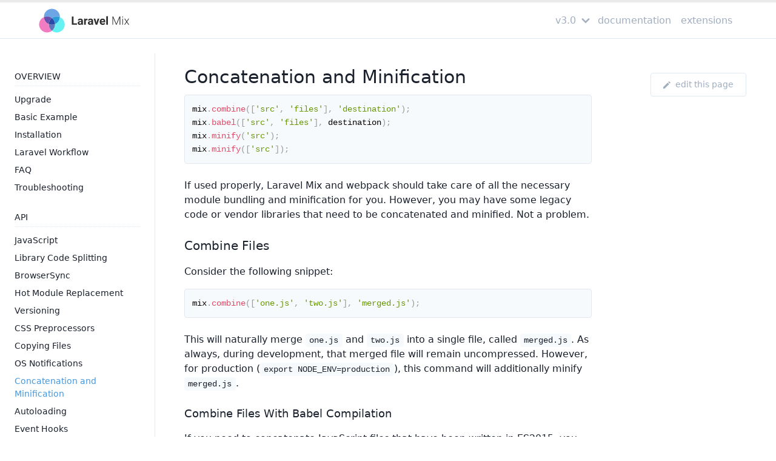

--- FILE ---
content_type: text/html; charset=UTF-8
request_url: https://laravel-mix.com/docs/3.0/concatenation-and-minification
body_size: 7791
content:
<!DOCTYPE html>
<html lang="en">
    <head>
        <meta charset="utf-8">
        <meta name="viewport" content="width=device-width, initial-scale=1, shrink-to-fit=no">
        <title>Concatenation and Minification | Laravel Mix Documentation</title>
                <link rel="canonical" href="https://laravel-mix.com/docs/6.0/concatenation-and-minification" />
                <link rel="stylesheet" href="/css/app.css?id=c102b92302928257b5b4">
        <link rel="apple-touch-icon" sizes="180x180" href="/apple-touch-icon.png">
        <link rel="icon" type="image/png" sizes="32x32" href="/favicon-32x32.png">
        <link rel="icon" type="image/png" sizes="16x16" href="/favicon-16x16.png">
        <link rel="manifest" href="/site.webmanifest">
        <link rel="mask-icon" href="/safari-pinned-tab.svg" color="#5bbad5">
        <meta name="apple-mobile-web-app-title" content="Laravel Mix">
        <meta name="application-name" content="Laravel Mix">
        <meta name="msapplication-TileColor" content="#ffffff">
        <meta name="theme-color" content="#ffffff">
        <meta name="viewport" content="width=device-width, initial-scale=1">
        <meta name="csrf-token" content="XBHD1YyjdCNupm841pHIHWTQURvFSoqnGREC3x5W">
        <meta name="description" content="Documentation for Laravel Mix.">
        <script type="application/ld+json">
{"@context":"http://schema.org/","@type":"Organization","name":"Laravel Mix","logo":"https://laravel-mix.com/images/logo.png","sameAs":["https://github.com/JeffreyWay/laravel-mix"],"url":"https://laravel-mix.com"}</script>
        <script type="application/ld+json">{"@context":"http:\/\/schema.org","@type":"BreadcrumbList","itemListElement":[{"@type":"ListItem","position":1,"item":{"@id":"https:\/\/laravel-mix.com","name":"Home","image":null}},{"@type":"ListItem","position":2,"item":{"@id":"https:\/\/laravel-mix.com\/docs","name":"Documentation","image":null}},{"@type":"ListItem","position":3,"item":{"@id":"https:\/\/laravel-mix.com\/docs\/3.0","name":"3.0","image":null}},{"@type":"ListItem","position":4,"item":{"@id":"https:\/\/laravel-mix.com\/docs\/3.0\/concatenation-and-minification","name":"ConcatenationAndMinification","image":null}}]}</script>

    </head>
    <body>
        <div id="app">
            <scroll-indicator height="4px" color="#F27CC2"></scroll-indicator>
<header class="sticky top-0 z-20 flex items-center h-16 bg-white border-t-4 border-b">
    <div class="container mx-auto">
        <div class="flex items-center justify-between px-6 lg:px-16">
            <a href="https://laravel-mix.com">
                <svg xmlns="http://www.w3.org/2000/svg" viewBox="0 0 296 76" class="h-8 xl:h-10">
    <title>Laravel Mix</title>
    <path fill="#2E2E2E" d="M108.56 46.764h11.196V51h-16.47V25.406h5.273v21.358zM133.466 51c-.235-.457-.404-1.025-.51-1.705-1.23 1.37-2.83 2.057-4.8 2.057-1.862 0-3.406-.54-4.63-1.618-1.225-1.078-1.838-2.437-1.838-4.078 0-2.015.747-3.562 2.24-4.64 1.495-1.08 3.654-1.623 6.478-1.635h2.338v-1.09c0-.878-.225-1.58-.677-2.108-.452-.528-1.164-.79-2.136-.79-.856 0-1.527.204-2.013.614-.485.41-.73.973-.73 1.687h-5.08c0-1.1.34-2.12 1.02-3.058.68-.938 1.64-1.673 2.884-2.206 1.242-.534 2.636-.8 4.183-.8 2.344 0 4.204.588 5.58 1.766 1.378 1.177 2.067 2.833 2.067 4.965v8.245c.01 1.805.263 3.17.756 4.096v.3h-5.133zm-4.2-3.533c.75 0 1.44-.167 2.073-.5.633-.335 1.1-.783 1.406-1.346v-3.268h-1.898c-2.543 0-3.897.878-4.06 2.636l-.018.3c0 .632.222 1.153.668 1.564.445.41 1.054.615 1.828.615zm23.167-10.723a13.75 13.75 0 0 0-1.83-.14c-1.92 0-3.18.65-3.778 1.95V51h-5.08V31.98h4.8l.14 2.268c1.02-1.746 2.43-2.62 4.236-2.62.562 0 1.09.077 1.582.23l-.07 4.886zM165.37 51c-.233-.457-.403-1.025-.51-1.705-1.23 1.37-2.83 2.057-4.798 2.057-1.863 0-3.407-.54-4.63-1.618-1.226-1.078-1.838-2.437-1.838-4.078 0-2.015.747-3.562 2.24-4.64 1.495-1.08 3.654-1.623 6.478-1.635h2.338v-1.09c0-.878-.225-1.58-.676-2.108-.452-.528-1.163-.79-2.136-.79-.856 0-1.526.204-2.013.614-.486.41-.73.973-.73 1.687h-5.08c0-1.1.34-2.12 1.02-3.058.68-.938 1.64-1.673 2.883-2.206 1.242-.534 2.637-.8 4.184-.8 2.343 0 4.204.588 5.58 1.766 1.378 1.177 2.066 2.833 2.066 4.965v8.245c.012 1.805.264 3.17.756 4.096v.3h-5.133zm-4.2-3.533c.75 0 1.44-.167 2.074-.5.633-.335 1.102-.783 1.406-1.346v-3.268h-1.898c-2.543 0-3.897.878-4.06 2.636l-.018.3c0 .632.222 1.153.668 1.564.445.41 1.054.615 1.828.615zm19.336-2.672l3.533-12.815h5.308L182.932 51h-4.852l-6.416-19.02h5.31l3.532 12.815zm19.6 6.557c-2.79 0-5.06-.856-6.812-2.567-1.752-1.71-2.628-3.99-2.628-6.838v-.492c0-1.91.37-3.618 1.107-5.124.74-1.505 1.785-2.665 3.138-3.48 1.355-.814 2.9-1.22 4.633-1.22 2.602 0 4.65.82 6.144 2.46 1.494 1.64 2.24 3.967 2.24 6.978v2.075h-12.11c.163 1.242.66 2.238 1.485 2.988.826.75 1.872 1.126 3.137 1.126 1.956 0 3.486-.71 4.587-2.127l2.496 2.794c-.76 1.078-1.793 1.92-3.093 2.522-1.3.604-2.742.906-4.325.906zm-.58-15.61c-1.008 0-1.826.34-2.453 1.02-.627.68-1.028 1.652-1.204 2.918h7.066v-.405c-.024-1.125-.33-1.995-.915-2.61-.584-.615-1.416-.923-2.495-.923zM216.17 51h-5.098V24h5.098v27zm17.086-25.594l9.44 22.588 9.474-22.588h2.883V51h-2.162V39.855l.175-11.425L243.54 51h-1.67l-9.49-22.482.175 11.267V51h-2.162V25.406h2.865zM263.404 51h-2.11V31.98h2.11V51zm-2.478-24.52c0-.4.13-.737.387-1.012.257-.276.61-.413 1.054-.413.446 0 .8.137 1.064.413.264.275.396.612.396 1.01 0 .4-.132.733-.395 1.002-.263.27-.617.405-1.063.405-.445 0-.797-.135-1.055-.405a1.395 1.395 0 0 1-.386-1zm14.168 13.217l5.133-7.717h2.496l-6.452 9.334L283.005 51h-2.48l-5.413-8.05-5.413 8.05h-2.478l6.714-9.686-6.452-9.334h2.48l5.132 7.717z"/>
    <path fill="#6DA5E5" d="M65.977 27.077C65.992 26.72 66 26.36 66 26 66 12.193 54.807 1 41 1S16 12.193 16 26c0 .362.008.722.023 1.08 8.385-3.663 17.93-2.364 24.98 2.916 7.05-5.278 16.59-6.578 24.974-2.92z"/>
    <path fill="#294BA5" d="M31.022 48.93A24.95 24.95 0 0 0 41 51c3.55 0 6.927-.74 9.986-2.074a24.906 24.906 0 0 0-3.33-11.422 24.977 24.977 0 0 0-6.652-7.508 24.92 24.92 0 0 0-6.65 7.508 24.892 24.892 0 0 0-3.332 11.425z"/>
    <path fill="#2B9BDA" d="M50.986 48.926c8.526-3.72 14.576-12.055 14.99-21.85-8.382-3.658-17.924-2.358-24.972 2.92a24.92 24.92 0 0 1 6.65 7.508 24.877 24.877 0 0 1 3.332 11.422z"/>
    <path fill="#6750AE" d="M31.022 48.93c-8.53-3.717-14.582-12.054-15-21.85 8.386-3.663 17.932-2.364 24.982 2.916a24.92 24.92 0 0 0-6.65 7.508 24.892 24.892 0 0 0-3.332 11.425z"/>
    <path fill="#6074B8" d="M50.986 48.926c.34 8.06-3.24 16.04-9.982 21.08-6.74-5.04-10.322-13.017-9.982-21.077A24.934 24.934 0 0 0 41 51c3.55 0 6.927-.74 9.986-2.074z"/>
    <path fill="#66F1F3" d="M41.004 70.007c.79.59 1.624 1.142 2.5 1.648 11.957 6.903 27.247 2.806 34.15-9.15 6.904-11.958 2.807-27.248-9.15-34.15a24.74 24.74 0 0 0-2.527-1.278c-.415 9.794-6.465 18.13-14.99 21.85.34 8.06-3.242 16.04-9.983 21.08z"/>
    <path fill="#F27CC2" d="M41.004 70.007c-.79.59-1.624 1.142-2.5 1.648-11.957 6.903-27.247 2.806-34.15-9.15-6.904-11.958-2.807-27.248 9.15-34.15a24.701 24.701 0 0 1 2.52-1.274c.416 9.796 6.47 18.133 14.998 21.85-.34 8.06 3.243 16.037 9.982 21.077z"/>
</svg>
            </a>
            <div class="flex">
                                <toggle-menu></toggle-menu>
                <div class="hidden lg:block">
                    <dropdown v-cloak>
                        <template v-slot:trigger>
                            <button type="button" class="flex text-gray-500 hover:text-gray-700 focus:text-gray-500 focus:outline-none">
                                v3.0
                                <svg xmlns="http://www.w3.org/2000/svg" viewBox="0 0 20 20" class="fill-current w-6 h-6 ml-1">
    <path d="M9.293 12.95l.707.707L15.657 8l-1.414-1.414L10 10.828 5.757 6.586 4.343 8z"/>
</svg>
                            </button>
                        </template>
                                                <li><a href="https://laravel-mix.com/docs/main/concatenation-and-minification" class="block px-8 leading-loose text-center hover:bg-gray-200">main</a></li>
                                                <li><a href="https://laravel-mix.com/docs/6.0/concatenation-and-minification" class="block px-8 leading-loose text-center hover:bg-gray-200">6.0</a></li>
                                                <li><a href="https://laravel-mix.com/docs/5.0/concatenation-and-minification" class="block px-8 leading-loose text-center hover:bg-gray-200">5.0</a></li>
                                                <li><a href="https://laravel-mix.com/docs/4.1/concatenation-and-minification" class="block px-8 leading-loose text-center hover:bg-gray-200">4.1</a></li>
                                                <li><a href="https://laravel-mix.com/docs/4.0/concatenation-and-minification" class="block px-8 leading-loose text-center hover:bg-gray-200">4.0</a></li>
                                                <li><a href="https://laravel-mix.com/docs/3.0/concatenation-and-minification" class="block px-8 leading-loose text-center hover:bg-gray-200">3.0</a></li>
                                                <li><a href="https://laravel-mix.com/docs/2.1/concatenation-and-minification" class="block px-8 leading-loose text-center hover:bg-gray-200">2.1</a></li>
                                                <li><a href="https://laravel-mix.com/docs/2.0/concatenation-and-minification" class="block px-8 leading-loose text-center hover:bg-gray-200">2.0</a></li>
                                                <li><a href="https://laravel-mix.com/docs/1.7/concatenation-and-minification" class="block px-8 leading-loose text-center hover:bg-gray-200">1.7</a></li>
                                            </dropdown>
                </div>
                
                <div class="hidden lg:flex">
                    <a href="https://laravel-mix.com/docs" class="mx-2 text-gray-500 hover:text-gray-700">
                        documentation
                    </a>
                    <a href="https://laravel-mix.com/extensions" class="mx-2 text-gray-500 hover:text-gray-700">
                        extensions
                    </a>
                </div>
            </div>
        </div>
    </div>
</header>

<div class="w-full max-w-screen-xl mx-auto px-6">
    <div class="lg:flex -mx-6">
        <nav id="nav" class="docs-index hidden w-full lg:block lg:w-1/4 xl:w-1/5 pt-6 px-6 lg:border-r z-10 lg:max-h-(screen-22) pin-22 lg:sticky overflow-y-auto">
            <ul>
<li>
<h2>Overview</h2>
<ul>
<li>
<a href="/docs/3.0/upgrade">Upgrade</a>
</li>
<li>
<a href="/docs/3.0/basic-example">Basic Example</a>
</li>
<li>
<a href="/docs/3.0/installation">Installation</a>
</li>
<li>
<a href="/docs/3.0/workflow">Laravel Workflow</a>
</li>
<li>
<a href="/docs/3.0/faq">FAQ</a>
</li>
<li>
<a href="/docs/3.0/troubleshooting">Troubleshooting</a>
</li>
</ul>
</li>
<li>
<h2>API</h2>
<ul>
<li>
<a href="/docs/3.0/mixjs">JavaScript</a>
</li>
<li>
<a href="/docs/3.0/extract">Library Code Splitting</a>
</li>
<li>
<a href="/docs/3.0/browsersync">BrowserSync</a>
</li>
<li>
<a href="/docs/3.0/hot-module-replacement">Hot Module Replacement</a>
</li>
<li>
<a href="/docs/3.0/versioning">Versioning</a>
</li>
<li>
<a href="/docs/3.0/css-preprocessors">CSS Preprocessors</a>
</li>
<li>
<a href="/docs/3.0/copying-files">Copying Files</a>
</li>
<li>
<a href="/docs/3.0/os-notifications">OS Notifications</a>
</li>
<li>
<a href="/docs/3.0/concatenation-and-minification">Concatenation and Minification</a>
</li>
<li>
<a href="/docs/3.0/autoloading">Autoloading</a>
</li>
<li>
<a href="/docs/3.0/event-hooks">Event Hooks</a>
</li>
<li>
<a href="/docs/3.0/quick-webpack-configuration">Quick Webpack Configuration</a>
</li>
<li>
<a href="/docs/3.0/extending-mix">Extending Mix</a>
</li>
</ul>
</li>
<li>
<h2>Custom Recipes</h2>
<ul>
<li>
<a href="/docs/3.0/livereload">LiveReload</a>
</li>
<li>
<a href="/docs/3.0/jquery-ui">jQuery UI</a>
</li>
</ul>
</li>
<li>
<h2>Advanced Configuration</h2>
<ul>
<li>
<a href="/docs/3.0/options">Laravel Mix Options</a>
</li>
</ul>
</li>
<li>
<h2>License</h2>
<ul>
<li>
<a href="/docs/3.0/license">MIT</a>
</li>
</ul>
</li>
</ul>
        </nav>
        <article id="content" class="w-full lg:w-3/4 xl:w-3/5 pt-10 px-6 lg:px-12 min-h-(screen-16) markdown-body" v-pre>
            <h1>Concatenation and Minification</h1>
<pre><code class="language-js">mix.combine(['src', 'files'], 'destination');
mix.babel(['src', 'files'], destination);
mix.minify('src');
mix.minify(['src']);
</code></pre>
<p>If used properly, Laravel Mix and webpack should take care of all the necessary module bundling and minification for you. However, you may have some legacy code or vendor libraries that need to be concatenated and minified. Not a problem.</p>
<h3>Combine Files</h3>
<p>Consider the following snippet:</p>
<pre><code class="language-js">mix.combine(['one.js', 'two.js'], 'merged.js');
</code></pre>
<p>This will naturally merge <code>one.js</code> and <code>two.js</code> into a single file, called <code>merged.js</code>. As always, during development, that merged file will remain uncompressed. However, for production (<code>export NODE_ENV=production</code>), this command will additionally minify <code>merged.js</code>.</p>
<h4>Combine Files With Babel Compilation</h4>
<p>If you need to concatenate JavaScript files that have been written in ES2015, you may update your <code>mix.combine()</code> call to <code>mix.babel()</code>. The method signature is identical. The only difference is that, after the files have been concatenated, Laravel Mix will perform Babel compilation on the result to transform the code to vanilla JavaScript that all browsers can understand.</p>
<pre><code class="language-js">mix.babel(['one.js', 'two.js'], 'merged.js');
</code></pre>
<h3>Minify Files</h3>
<p>Similarly, you may also minify one or more files with the <code>mix.minify()</code> command.</p>
<pre><code class="language-js">mix.minify('path/to/file.js');
mix.minify(['this/one.js', 'and/this/one.js']);
</code></pre>
<p>There are a few things worth noting here:</p>
<ol>
<li>This method will create a companion <code>*.min.ext</code> file. So minifying <code>app.js</code> will generate <code>app.min.js</code>.</li>
<li>Once again, the minification will only take place during a production build. (<code>export NODE_ENV=production</code>).</li>
<li>There is no need to call <code>mix.combine(['one.js', 'two.js'], 'merged.js').minify('merged.js');</code>Just stick with the single <code>mix.combine()</code> call. It'll take care of both.</li>
</ol>
<blockquote>
<p>{note} Please note that minification is only available for CSS and JavaScript files. The minifier will not understand any other provided file type.</p>
</blockquote>
        </article>
        <div class="hidden pt-4 px-6 xl:flex flex-col xl:w-1/5 text-sm items-center lg:max-h-(screen-22) pin-22 lg:sticky">
            <carbon-ads></carbon-ads>
            <a
                class="flex items-center justify-center mt-4 px-5 py-2 rounded border text-gray-500 hover:text-gray-700 hover:bg-gray-200 hover:border-gray-500"
                href="https://github.com/mvdnbrk/laravel-mix-docs/edit/3.0/concatenation-and-minification.md"
                target="_blank"
            >
                <svg xmlns="http://www.w3.org/2000/svg" viewBox="0 0 20 20" class="fill-current mr-2 w-3 h-3">
    <path d="M12.3 3.7l4 4L4 20H0v-4L12.3 3.7zm1.4-1.4L16 0l4 4-2.3 2.3-4-4z"/>
</svg>
                edit this page
            </a>
        </div>
    </div>
</div>

<footer class="flex items-center justify-center h-16 mt-16 mb-24 text-gray-500 text-xs">
    proudly hosted with
    <a href="https://m.do.co/c/7a24c68b1e6d" onclick="if (!window.__cfRLUnblockHandlers) return false; fathom.trackGoal('ENHLDUL5', 0);" rel="noopener noreferrer" target="_blank" class="text-gray-500 hover:border-digitalocean-blue" data-cf-modified-384911d42b99d30f44998b7f-="">
        <svg xmlns="http://www.w3.org/2000/svg" viewBox="0 0 172 29" class="mx-2 fill-current h-4">
    <title>Digital Ocean</title>
    <path d="M14.494 29v-5.567c5.957 0 10.563-5.848 8.29-12.06a8.374 8.374 0 0 0-5.013-4.97C11.509 4.15 5.614 8.717 5.614 14.623l-.002.002H0C0 5.212 9.169-2.117 19.114.962c4.346 1.346 7.8 4.771 9.156 9.081C31.374 19.907 23.985 29 14.494 29"/>
    <path d="M14.507 23.447H8.91v-5.55h5.597v5.55M8.91 27.712H4.61V23.447h4.3v4.264m-4.298-4.264H1.01a.004.004 0 0 1-.003-.001v-3.573s.001-.002.003-.002h3.603v3.576M43.281 9.636h1.649c1.834 0 3.345.358 4.49 1.064 1.271.76 1.916 2.207 1.916 4.3 0 2.155-.646 3.667-1.92 4.494h-.001c-1.098.72-2.599 1.084-4.462 1.084H43.28V9.636zm8.324-1.074c-1.66-1.142-3.726-1.72-6.14-1.72h-5.253v16.531h5.254c2.407 0 4.474-.611 6.14-1.816.908-.638 1.62-1.53 2.12-2.65.495-1.115.747-2.43.747-3.907 0-1.46-.252-2.758-.748-3.857-.499-1.104-1.212-1.972-2.12-2.58zm6.525-1.924c-.505 0-.94.177-1.29.525-.355.335-.535.76-.535 1.262 0 .5.18.932.532 1.282.353.35.788.528 1.293.528.505 0 .94-.178 1.293-.528.354-.35.533-.782.533-1.282 0-.502-.18-.926-.533-1.26a1.776 1.776 0 0 0-1.293-.527m-1.505 16.735h2.953V11.729h-2.953zm12.907-3.794c-.516.581-1.18.863-2.026.863-.847 0-1.507-.282-2.015-.863-.507-.578-.764-1.344-.764-2.277 0-.948.257-1.724.764-2.306.502-.576 1.18-.868 2.015-.868.846 0 1.51.284 2.026.87.514.581.775 1.357.775 2.304 0 .933-.26 1.699-.775 2.277zm.775-6.877c-.89-.786-1.886-1.244-2.961-1.244-1.63 0-2.986.56-4.028 1.662-1.055 1.093-1.59 2.5-1.59 4.182 0 1.644.526 3.046 1.567 4.17 1.05 1.089 2.413 1.64 4.05 1.64 1.14 0 2.119-.314 2.916-.935v.268c0 .966-.26 1.717-.775 2.234-.513.515-1.226.776-2.117.776-1.364 0-2.218-.531-3.259-1.926L62.1 25.446l.054.075c.434.605 1.1 1.197 1.978 1.76.879.56 1.984.845 3.284.845 1.753 0 3.172-.537 4.217-1.594 1.05-1.063 1.583-2.486 1.583-4.228V11.729h-2.908v.973zm5.436 10.67h2.954V11.73h-2.954zM77.25 6.639c-.505 0-.94.177-1.29.525a1.67 1.67 0 0 0-.535 1.262c0 .5.179.932.532 1.282.353.35.788.528 1.293.528.504 0 .94-.178 1.293-.528.353-.35.532-.782.532-1.282 0-.502-.18-.926-.532-1.26a1.775 1.775 0 0 0-1.293-.527m7.923 1.945h-2.908v3.146h-1.689v2.67h1.69v4.837c0 1.513.304 2.596.906 3.218.603.625 1.674.942 3.183.942.48 0 .963-.016 1.435-.047l.133-.008v-2.669l-1.013.053c-.703 0-1.173-.123-1.396-.364-.226-.245-.34-.763-.34-1.54V14.4h2.75v-2.67h-2.75V8.582m16.6 14.79h2.955V6.84h-2.954zm32.8-4.164c-.529.588-1.07 1.097-1.486 1.362-.408.26-.924.392-1.532.392-.87 0-1.57-.314-2.14-.962-.567-.644-.855-1.472-.855-2.461s.284-1.817.844-2.456c.562-.643 1.259-.956 2.128-.956.952 0 1.955.587 2.815 1.594l1.952-1.856c-1.273-1.644-2.897-2.408-4.835-2.408-1.622 0-3.028.586-4.179 1.74-1.144 1.148-1.725 2.608-1.725 4.342 0 1.733.58 3.197 1.724 4.352 1.144 1.155 2.551 1.741 4.18 1.741 2.14 0 3.865-.916 5.03-2.593l-1.921-1.83m5.667-3.113c.143-.556.401-1.02.772-1.38.4-.391.921-.59 1.549-.59.716 0 1.27.203 1.647.602.35.37.547.83.588 1.368h-4.555zm6.457-2.741c-.419-.579-.99-1.045-1.696-1.385-.705-.34-1.526-.514-2.441-.514-1.649 0-2.998.604-4.011 1.795-.984 1.182-1.482 2.651-1.482 4.367 0 1.764.547 3.225 1.625 4.34 1.073 1.111 2.509 1.674 4.267 1.674 1.992 0 3.627-.799 4.859-2.375l.066-.085-1.927-1.837a8.337 8.337 0 0 1-.663.673c-.291.273-.566.484-.858.629a3.317 3.317 0 0 1-1.491.325c-.819 0-1.497-.239-2.015-.71-.485-.44-.768-1.034-.843-1.768h7.827l.026-1.07a7.52 7.52 0 0 0-.309-2.167 6.312 6.312 0 0 0-.934-1.892zm6.1 5.567c.335-.231.808-.348 1.407-.348.711 0 1.466.141 2.243.421v1.142c-.642.592-1.5.892-2.55.892-.511 0-.909-.112-1.182-.335a1.031 1.031 0 0 1-.399-.847c0-.4.157-.702.481-.925zm5.245-6.322c-.895-.759-2.133-1.144-3.678-1.144-.983 0-1.902.215-2.734.633-.769.387-1.524 1.027-2.004 1.866l.03.036 1.891 1.796c.78-1.232 1.646-1.66 2.795-1.66.617 0 1.13.164 1.523.488.392.322.582.73.582 1.249v.565a7.53 7.53 0 0 0-2.174-.333c-1.47 0-2.666.343-3.555 1.02-.9.685-1.356 1.665-1.356 2.912 0 1.094.385 1.983 1.146 2.643.768.638 1.727.961 2.852.961 1.125 0 2.177-.45 3.132-1.219v.959h2.91v-7.485c0-1.418-.458-2.523-1.36-3.287zm12.724.227c-.823-.909-1.98-1.37-3.437-1.37-1.172 0-2.124.333-2.836.992v-.72h-2.897v11.643h2.954V16.95c0-.882.212-1.582.63-2.082.415-.499.988-.741 1.75-.741.668 0 1.176.217 1.55.662.376.447.566 1.064.566 1.833v6.75H172v-6.75c0-1.612-.415-2.889-1.234-3.795m-77.95 6.095c.335-.231.808-.348 1.407-.348.711 0 1.465.141 2.243.421v1.142c-.642.592-1.5.892-2.55.892-.512 0-.909-.112-1.182-.335a1.031 1.031 0 0 1-.399-.847c0-.4.157-.702.48-.925zm5.245-6.322c-.896-.759-2.133-1.144-3.678-1.144-.983 0-1.902.215-2.734.633-.77.387-1.524 1.027-2.004 1.866l.03.036 1.891 1.796c.78-1.232 1.646-1.66 2.794-1.66.617 0 1.13.164 1.524.488.391.322.582.73.582 1.249v.565a7.532 7.532 0 0 0-2.174-.333c-1.47 0-2.667.343-3.555 1.02-.9.685-1.356 1.665-1.356 2.912 0 1.094.384 1.983 1.146 2.643.768.638 1.727.961 2.852.961 1.125 0 2.177-.45 3.132-1.219v.959h2.909v-7.485c0-1.418-.457-2.523-1.359-3.287zm17.385-3.02c-3.068 0-5.564 2.475-5.564 5.519s2.496 5.518 5.564 5.518c3.069 0 5.565-2.475 5.565-5.518s-2.496-5.52-5.565-5.52zm0 14.04c-4.738 0-8.592-3.822-8.592-8.521 0-4.7 3.854-8.523 8.592-8.523s8.593 3.823 8.593 8.523c0 4.699-3.855 8.522-8.593 8.522z"/>
</svg>
    </a>
    managed with
    <a href="https://ploi.io" onclick="if (!window.__cfRLUnblockHandlers) return false; fathom.trackGoal('KUEOOI7D', 0);" rel="noopener" target="_blank" class="mx-2 text-sm text-gray-500 font-helvetica hover:text-ploi-blue" data-cf-modified-384911d42b99d30f44998b7f-="">
        <strong>Ploi</strong>.io
    </a>
    analytics by
    <a href="https://usefathom.com/ref/FI15PB" onclick="if (!window.__cfRLUnblockHandlers) return false; fathom.trackGoal('VWZZQ6WU', 0);" rel="noopener noreferrer" target="_blank" class="flex ml-2 text-sm font-bold font-fathom text-gray-500 hover:text-fathom-indigo" data-cf-modified-384911d42b99d30f44998b7f-="">
        Fathom Analytics <svg xmlns="http://www.w3.org/2000/svg" viewBox="0 0 1000 1000" class="ml-1 w-3">
    <g transform="translate(88 176)">
      <path d="M0 245.334l368 122.668-73.6-220.8z" fill="#a89ef5"/>
      <path d="M613.333 368L735.999 0l-368 122.67-73.6 24.537L367.999 368l220.8 73.607z" fill="#533feb"/>
      <path d="M588.799 441.6l-220.8-73.6 122.665 368z" fill="#8efdd2"/>
    </g>
</svg>
    </a>
</footer>

        </div>
            <script src="/js/manifest.js?id=3c768977c2574a34506e" type="384911d42b99d30f44998b7f-text/javascript"></script>
    <script src="/js/vendor.js?id=c67ccf5df03e537bde4f" type="384911d42b99d30f44998b7f-text/javascript"></script>
    <script src="/js/app.js?id=60d2978aefef38b6996b" type="384911d42b99d30f44998b7f-text/javascript"></script>
        <!-- Fathom - beautiful, simple website analytics -->
        <!-- https://usefathom.com/ref/FI15PB -->
        <script src="https://squirrel.laravel-mix.com/script.js" site="QTHSNKVN" defer type="384911d42b99d30f44998b7f-text/javascript"></script>
        <!-- / Fathom -->
    <foreignObject><script src="/cdn-cgi/scripts/7d0fa10a/cloudflare-static/rocket-loader.min.js" data-cf-settings="384911d42b99d30f44998b7f-|49" defer></script></foreignObject><script defer src="https://static.cloudflareinsights.com/beacon.min.js/vcd15cbe7772f49c399c6a5babf22c1241717689176015" integrity="sha512-ZpsOmlRQV6y907TI0dKBHq9Md29nnaEIPlkf84rnaERnq6zvWvPUqr2ft8M1aS28oN72PdrCzSjY4U6VaAw1EQ==" data-cf-beacon='{"version":"2024.11.0","token":"a524f8a7866947af9f3543b30050f11c","r":1,"server_timing":{"name":{"cfCacheStatus":true,"cfEdge":true,"cfExtPri":true,"cfL4":true,"cfOrigin":true,"cfSpeedBrain":true},"location_startswith":null}}' crossorigin="anonymous"></script>
</body>
</html>


--- FILE ---
content_type: text/css
request_url: https://laravel-mix.com/css/app.css?id=c102b92302928257b5b4
body_size: 4034
content:

.pop-out-quick-enter-active,
.pop-out-quick-leave-active {
    transition: all 0.4s;
}
.pop-out-quick-enter,
.pop-out-quick-leave-active {
    opacity: 0;
    transform: translateY(-7px);
}
/*! normalize.css v8.0.1 | MIT License | github.com/necolas/normalize.css */html{line-height:1.15;-webkit-text-size-adjust:100%}body{margin:0}main{display:block}h1{font-size:2em;margin:.67em 0}pre{font-family:monospace,monospace;font-size:1em}a{background-color:transparent}b,strong{font-weight:bolder}code{font-family:monospace,monospace;font-size:1em}img{border-style:none}button,input{font-family:inherit;font-size:100%;line-height:1.15;margin:0;overflow:visible}button{text-transform:none}[type=button],button{-webkit-appearance:button}[type=button]::-moz-focus-inner,button::-moz-focus-inner{border-style:none;padding:0}[type=button]:-moz-focusring,button:-moz-focusring{outline:1px dotted ButtonText}[hidden],template{display:none}blockquote,h1,h2,h3,h4,p,pre{margin:0}button{background-color:transparent;background-image:none}button:focus{outline:1px dotted;outline:5px auto -webkit-focus-ring-color}ol,ul{list-style:none;margin:0;padding:0}html{font-family:system-ui,-apple-system,BlinkMacSystemFont,Segoe UI,Roboto,Helvetica Neue,Arial,Noto Sans,sans-serif,Apple Color Emoji,Segoe UI Emoji,Segoe UI Symbol,Noto Color Emoji;line-height:1.5}*,:after,:before{box-sizing:border-box;border:0 solid #e2e8f0}img{border-style:solid}input::-moz-placeholder{color:#a0aec0}input:-ms-input-placeholder{color:#a0aec0}input::placeholder{color:#a0aec0}[role=button],button{cursor:pointer}table{border-collapse:collapse}h1,h2,h3,h4{font-size:inherit;font-weight:inherit}a{color:inherit;text-decoration:inherit}button,input{padding:0;line-height:inherit;color:inherit}code,pre{font-family:Menlo,Monaco,Consolas,Liberation Mono,Courier New,monospace}img,svg{display:block;vertical-align:middle}img{max-width:100%;height:auto}.container{width:100%}@media (min-width:640px){.container{max-width:640px}}@media (min-width:768px){.container{max-width:768px}}@media (min-width:1024px){.container{max-width:1024px}}@media (min-width:1280px){.container{max-width:1280px}}.bg-white{--bg-opacity:1;background-color:#fff;background-color:rgba(255,255,255,var(--bg-opacity))}.bg-gray-100{--bg-opacity:1;background-color:#f7fafc;background-color:rgba(247,250,252,var(--bg-opacity))}.bg-gray-200{--bg-opacity:1;background-color:#edf2f7;background-color:rgba(237,242,247,var(--bg-opacity))}.bg-gray-500{--bg-opacity:1;background-color:#a0aec0;background-color:rgba(160,174,192,var(--bg-opacity))}.bg-blue-500{--bg-opacity:1;background-color:#4299e1;background-color:rgba(66,153,225,var(--bg-opacity))}.hover\:bg-gray-200:hover{--bg-opacity:1;background-color:#edf2f7;background-color:rgba(237,242,247,var(--bg-opacity))}.border-black{--border-opacity:1;border-color:#000;border-color:rgba(0,0,0,var(--border-opacity))}.border-gray-400{--border-opacity:1;border-color:#cbd5e0;border-color:rgba(203,213,224,var(--border-opacity))}.border-blue-400{--border-opacity:1;border-color:#63b3ed;border-color:rgba(99,179,237,var(--border-opacity))}.hover\:border-gray-500:hover{--border-opacity:1;border-color:#a0aec0;border-color:rgba(160,174,192,var(--border-opacity))}.hover\:border-digitalocean-blue:hover{--border-opacity:1;border-color:#0080ff;border-color:rgba(0,128,255,var(--border-opacity))}.hover\:border-fathom-indigo:hover{--border-opacity:1;border-color:#533feb;border-color:rgba(83,63,235,var(--border-opacity))}.hover\:border-ohdear-red:hover{--border-opacity:1;border-color:#e32929;border-color:rgba(227,41,41,var(--border-opacity))}.rounded{border-radius:.25rem}.rounded-lg{border-radius:.5rem}.rounded-full{border-radius:9999px}.rounded-b-lg{border-bottom-right-radius:.5rem;border-bottom-left-radius:.5rem}.border{border-width:1px}.border-t-4{border-top-width:4px}.border-l-4{border-left-width:4px}.border-t{border-top-width:1px}.border-b{border-bottom-width:1px}.cursor-pointer{cursor:pointer}.block{display:block}.inline{display:inline}.flex{display:flex}.table{display:table}.hidden{display:none}.flex-col{flex-direction:column}.flex-wrap{flex-wrap:wrap}.items-center{align-items:center}.justify-center{justify-content:center}.justify-between{justify-content:space-between}.flex-1{flex:1 1 0%}.font-mono{font-family:Menlo,Monaco,Consolas,Liberation Mono,Courier New,monospace}.font-fathom{font-family:-apple-system,BlinkMacSystemFont,San Francisco,Helvetica Neue,Helvetica,Ubuntu,Roboto,Noto,Segoe UI,Arial,sans-serif}.font-helvetica{font-family:Helvetica Neue,Helvetica,system-ui,-apple-system,BlinkMacSystemFont}.font-medium{font-weight:500}.font-semibold{font-weight:600}.font-bold{font-weight:700}.h-3{height:.75rem}.h-4{height:1rem}.h-6{height:1.5rem}.h-8{height:2rem}.h-16{height:4rem}.h-48{height:12rem}.text-xs{font-size:.75rem}.text-sm{font-size:.875rem}.text-lg{font-size:1.125rem}.text-xl{font-size:1.25rem}.leading-normal{line-height:1.5}.leading-loose{line-height:2}.m-0{margin:0}.mx-2{margin-left:.5rem;margin-right:.5rem}.mx-auto{margin-left:auto;margin-right:auto}.-mx-2{margin-left:-.5rem;margin-right:-.5rem}.-mx-6{margin-left:-1.5rem;margin-right:-1.5rem}.mt-0{margin-top:0}.ml-1{margin-left:.25rem}.mt-2{margin-top:.5rem}.mr-2{margin-right:.5rem}.mb-2{margin-bottom:.5rem}.ml-2{margin-left:.5rem}.mr-3{margin-right:.75rem}.mt-4{margin-top:1rem}.mr-4{margin-right:1rem}.mb-4{margin-bottom:1rem}.ml-4{margin-left:1rem}.mt-6{margin-top:1.5rem}.mt-8{margin-top:2rem}.mt-16{margin-top:4rem}.mb-24{margin-bottom:6rem}.-mb-4{margin-bottom:-1rem}.-ml-4{margin-left:-1rem}.max-w-screen-xl{max-width:1280px}.min-h-screen{min-height:100vh}.min-h-\(screen-16\){min-height:calc(100vh - 4rem)}.focus\:outline-none:focus{outline:2px solid transparent;outline-offset:2px}.overflow-y-auto{overflow-y:auto}.p-3{padding:.75rem}.p-4{padding:1rem}.py-1{padding-top:.25rem;padding-bottom:.25rem}.px-1{padding-left:.25rem;padding-right:.25rem}.py-2{padding-top:.5rem;padding-bottom:.5rem}.px-2{padding-left:.5rem;padding-right:.5rem}.px-3{padding-left:.75rem;padding-right:.75rem}.py-4{padding-top:1rem;padding-bottom:1rem}.px-4{padding-left:1rem;padding-right:1rem}.px-5{padding-left:1.25rem;padding-right:1.25rem}.py-6{padding-top:1.5rem;padding-bottom:1.5rem}.px-6{padding-left:1.5rem;padding-right:1.5rem}.px-8{padding-left:2rem;padding-right:2rem}.py-12{padding-top:3rem;padding-bottom:3rem}.pb-2{padding-bottom:.5rem}.pt-4{padding-top:1rem}.pt-6{padding-top:1.5rem}.pt-10{padding-top:2.5rem}.static{position:static}.fixed{position:fixed}.absolute{position:absolute}.relative{position:relative}.sticky{position:-webkit-sticky;position:sticky}.top-0{top:0}.right-0{right:0}.shadow{box-shadow:0 1px 3px 0 rgba(0,0,0,.1),0 1px 2px 0 rgba(0,0,0,.06)}.fill-current{fill:currentColor}.text-center{text-align:center}.text-white{--text-opacity:1;color:#fff;color:rgba(255,255,255,var(--text-opacity))}.text-gray-500{--text-opacity:1;color:#a0aec0;color:rgba(160,174,192,var(--text-opacity))}.text-gray-600{--text-opacity:1;color:#718096;color:rgba(113,128,150,var(--text-opacity))}.text-gray-700{--text-opacity:1;color:#4a5568;color:rgba(74,85,104,var(--text-opacity))}.text-gray-900{--text-opacity:1;color:#1a202c;color:rgba(26,32,44,var(--text-opacity))}.text-blue-700{--text-opacity:1;color:#2b6cb0;color:rgba(43,108,176,var(--text-opacity))}.hover\:text-gray-700:hover{--text-opacity:1;color:#4a5568;color:rgba(74,85,104,var(--text-opacity))}.hover\:text-gray-900:hover{--text-opacity:1;color:#1a202c;color:rgba(26,32,44,var(--text-opacity))}.hover\:text-blue-500:hover{--text-opacity:1;color:#4299e1;color:rgba(66,153,225,var(--text-opacity))}.hover\:text-digitalocean-blue:hover{--text-opacity:1;color:#0080ff;color:rgba(0,128,255,var(--text-opacity))}.hover\:text-fathom-indigo:hover{--text-opacity:1;color:#533feb;color:rgba(83,63,235,var(--text-opacity))}.hover\:text-ohdear-red:hover{--text-opacity:1;color:#e32929;color:rgba(227,41,41,var(--text-opacity))}.hover\:text-ploi-blue:hover{--text-opacity:1;color:#0e3283;color:rgba(14,50,131,var(--text-opacity))}.focus\:text-gray-500:focus{--text-opacity:1;color:#a0aec0;color:rgba(160,174,192,var(--text-opacity))}.uppercase{text-transform:uppercase}.underline{text-decoration:underline}.hover\:no-underline:hover,.no-underline{text-decoration:none}.w-3{width:.75rem}.w-4{width:1rem}.w-6{width:1.5rem}.w-8{width:2rem}.w-16{width:4rem}.w-64{width:16rem}.w-full{width:100%}.z-10{z-index:10}.z-20{z-index:20}.z-30{z-index:30}.transform{--transform-translate-x:0;--transform-translate-y:0;--transform-rotate:0;--transform-skew-x:0;--transform-skew-y:0;--transform-scale-x:1;--transform-scale-y:1;transform:translateX(var(--transform-translate-x)) translateY(var(--transform-translate-y)) rotate(var(--transform-rotate)) skewX(var(--transform-skew-x)) skewY(var(--transform-skew-y)) scaleX(var(--transform-scale-x)) scaleY(var(--transform-scale-y))}.transition{transition-property:background-color,border-color,color,fill,stroke,opacity,box-shadow,transform}@-webkit-keyframes spin{to{transform:rotate(1turn)}}@keyframes spin{to{transform:rotate(1turn)}}@-webkit-keyframes ping{75%,to{transform:scale(2);opacity:0}}@keyframes ping{75%,to{transform:scale(2);opacity:0}}@-webkit-keyframes pulse{50%{opacity:.5}}@keyframes pulse{50%{opacity:.5}}@-webkit-keyframes bounce{0%,to{transform:translateY(-25%);-webkit-animation-timing-function:cubic-bezier(.8,0,1,1);animation-timing-function:cubic-bezier(.8,0,1,1)}50%{transform:none;-webkit-animation-timing-function:cubic-bezier(0,0,.2,1);animation-timing-function:cubic-bezier(0,0,.2,1)}}@keyframes bounce{0%,to{transform:translateY(-25%);-webkit-animation-timing-function:cubic-bezier(.8,0,1,1);animation-timing-function:cubic-bezier(.8,0,1,1)}50%{transform:none;-webkit-animation-timing-function:cubic-bezier(0,0,.2,1);animation-timing-function:cubic-bezier(0,0,.2,1)}}#carbonads{--width:180px;--font-size:14px;display:block;overflow:hidden;margin-bottom:20px;max-width:var(--width);border-radius:4px;text-align:center;box-shadow:0 0 0 1px rgba(0,0,0,.1);background-color:#fafafa;font-size:var(--font-size);line-height:1.5}#carbonads a,#carbonads a:hover{color:inherit}#carbonads span{position:relative;display:block;overflow:hidden}.carbon-img{margin-bottom:8px;max-width:var(--width);line-height:1}.carbon-img img{margin:0 auto;max-width:var(--width)!important;width:var(--width);height:auto}.carbon-text{display:block;padding:0 1em 8px}.carbon-poweredby{display:block;@pply font-medium;padding:10px var(--font-size);background:repeating-linear-gradient(-45deg,transparent,transparent 5px,rgba(0,0,0,.025) 0,rgba(0,0,0,.025) 10px) rgba(241,243,244,.4);text-transform:uppercase;letter-spacing:.5px;font-size:9px;line-height:0}.markdown-body a{--text-opacity:1;color:#4299e1;color:rgba(66,153,225,var(--text-opacity));text-decoration:underline}.markdown-body a:hover{--text-opacity:1;color:#2b6cb0;color:rgba(43,108,176,var(--text-opacity))}.markdown-body blockquote{--bg-opacity:1;background-color:#f7fafc;background-color:rgba(247,250,252,var(--bg-opacity));--border-opacity:1;border-color:#edf2f7;border-color:rgba(237,242,247,var(--border-opacity));border-left-width:8px}.markdown-body img{display:inline}.markdown-body ol,.markdown-body ul{padding-left:0;list-style-position:inside}.markdown-body ol{list-style-type:decimal}.markdown-body ul{list-style-type:disc}.markdown-body table{display:block;overflow:auto}.markdown-body table td,.markdown-body table th{padding:1rem .5rem;border-width:1px}.markdown-body table tr:nth-child(2n){--bg-opacity:1;background-color:#f7fafc;background-color:rgba(247,250,252,var(--bg-opacity))}.markdown-body .token.deleted{color:#b31d28;background-color:#ffeef0}.markdown-body .token.inserted{color:#22863a;background-color:#f0fff4}pre[class*=language-]{color:#000;background:none;text-shadow:0 1px #fff;font-family:Consolas,Monaco,Andale Mono,Ubuntu Mono,monospace;font-size:1em;text-align:left;white-space:pre;word-spacing:normal;word-break:normal;word-wrap:normal;line-height:1.5;-moz-tab-size:4;-o-tab-size:4;tab-size:4;-webkit-hyphens:none;-ms-hyphens:none;hyphens:none}pre[class*=language-]::-moz-selection,pre[class*=language-] ::-moz-selection{text-shadow:none;background:#b3d4fc}pre[class*=language-]::selection,pre[class*=language-] ::selection{text-shadow:none;background:#b3d4fc}@media print{pre[class*=language-]{text-shadow:none}}pre[class*=language-]{padding:1em;margin:.5em 0;overflow:auto;background:#f5f2f0}.token.cdata,.token.comment,.token.doctype,.token.prolog{color:#708090}.token.punctuation{color:#999}.token.namespace{opacity:.7}.token.boolean,.token.constant,.token.deleted,.token.number,.token.property,.token.symbol,.token.tag{color:#905}.token.attr-name,.token.builtin,.token.char,.token.inserted,.token.selector,.token.string{color:#690}.style .token.string,.token.entity,.token.operator,.token.url{color:#9a6e3a;background:hsla(0,0%,100%,.5)}.token.atrule,.token.attr-value,.token.keyword{color:#07a}.token.class-name,.token.function{color:#dd4a68}.token.important,.token.regex,.token.variable{color:#e90}.token.bold,.token.important{font-weight:700}.token.italic{font-style:italic}.token.entity{cursor:help}h1{font-weight:400;font-size:1.875rem;margin-top:0;margin-bottom:.25rem}h2,h3,h4{font-weight:500;margin-top:1.5rem;margin-bottom:1rem}h2{font-size:1.5rem}h3{font-size:1.25rem}h4{font-size:1.125rem}a{--text-opacity:1;color:#1a202c;color:rgba(26,32,44,var(--text-opacity))}a.is-active,a:hover{--text-opacity:1;color:#4299e1;color:rgba(66,153,225,var(--text-opacity))}a.is-active{font-weight:500}.docs-index h2{padding-bottom:.25rem;margin-top:0;margin-bottom:.5rem;border-bottom-width:1px;border-style:dotted;--text-opacity:1;color:#1a202c;color:rgba(26,32,44,var(--text-opacity));text-transform:uppercase}.docs-index>ul>li>ul,.docs-index h2{font-size:.875rem}.header-link{--text-opacity:1;color:#1a202c;color:rgba(26,32,44,var(--text-opacity));position:relative;opacity:0;right:.5rem;-webkit-transition:opacity .2s ease-in-out .1s;-moz-transition:opacity .2s ease-in-out .1s;-ms-transition:opacity .2s ease-in-out .1s}h1:hover .header-link,h2:hover .header-link,h3:hover .header-link,h4:hover .header-link{opacity:1}[v-cloak]{display:none}body,html{--bg-opacity:1;background-color:#fff;background-color:rgba(255,255,255,var(--bg-opacity));-webkit-font-smoothing:antialiased;-moz-osx-font-smoothing:grayscale;--text-opacity:1;color:#1a202c;color:rgba(26,32,44,var(--text-opacity))}ol,p,ul{margin-top:0;margin-bottom:1rem}blockquote,pre{border-width:1px;border-radius:.25rem;padding:.75rem;margin-top:1.5rem;margin-bottom:1rem}blockquote{display:flex;padding:0;border-radius:.25rem}blockquote>p>a{text-decoration:underline}blockquote>p>a,blockquote>p>a:hover{--text-opacity:1;color:#fff;color:rgba(255,255,255,var(--text-opacity))}blockquote>div{padding:1rem .75rem .5rem;border-top-left-radius:.25rem;border-bottom-left-radius:.25rem;display:none}@media (min-width:640px){blockquote>div{display:block}}blockquote>p{padding:.75rem;margin-bottom:0}blockquote.note{border-left-width:0;--bg-opacity:1;background-color:#ed8936;background-color:rgba(237,137,54,var(--bg-opacity));--border-opacity:1;border-color:#c05621;border-color:rgba(192,86,33,var(--border-opacity));--text-opacity:1;color:#fff;color:rgba(255,255,255,var(--text-opacity))}blockquote.note>div{--bg-opacity:1;background-color:#c05621;background-color:rgba(192,86,33,var(--bg-opacity))}blockquote.note>p>code{--bg-opacity:1;background-color:#fffaf0;background-color:rgba(255,250,240,var(--bg-opacity));--text-opacity:1;color:#c05621;color:rgba(192,86,33,var(--text-opacity))}blockquote.tip{border-left-width:0;--bg-opacity:1;background-color:#4299e1;background-color:rgba(66,153,225,var(--bg-opacity));--border-opacity:1;border-color:#2b6cb0;border-color:rgba(43,108,176,var(--border-opacity));--text-opacity:1;color:#fff;color:rgba(255,255,255,var(--text-opacity))}blockquote.tip>div{--bg-opacity:1;background-color:#2b6cb0;background-color:rgba(43,108,176,var(--bg-opacity))}blockquote.tip>p>code{--bg-opacity:1;background-color:#ebf8ff;background-color:rgba(235,248,255,var(--bg-opacity));--text-opacity:1;color:#2b6cb0;color:rgba(43,108,176,var(--text-opacity))}blockquote.note a,blockquote.tip a{text-decoration:underline}blockquote.note a,blockquote.note a:hover,blockquote.tip a,blockquote.tip a:hover{--text-opacity:1;color:#fff;color:rgba(255,255,255,var(--text-opacity))}code{padding:.2rem .4rem;font-size:.875rem;--bg-opacity:1;background-color:#f7fafc;background-color:rgba(247,250,252,var(--bg-opacity));border-radius:.25rem}pre>code{padding:0}pre{border-width:1px}pre,pre[class*=language-]{--bg-opacity:1;background-color:#f7fafc;background-color:rgba(247,250,252,var(--bg-opacity))}pre[class*=language-]{margin-bottom:1.5rem;padding:.75rem;font-size:.875rem}li{padding-top:.25rem;padding-bottom:.25rem}.pin-22{top:5.5rem}@media (min-width:768px){.md\:flex{display:flex}}@media (min-width:1024px){.lg\:border-r{border-right-width:1px}.lg\:block{display:block}.lg\:flex{display:flex}.lg\:hidden{display:none}.lg\:max-h-\(screen-22\){max-height:calc(100vh - 5.5rem)}.lg\:px-10{padding-left:2.5rem;padding-right:2.5rem}.lg\:px-12{padding-left:3rem;padding-right:3rem}.lg\:px-16{padding-left:4rem;padding-right:4rem}.lg\:sticky{position:-webkit-sticky;position:sticky}.lg\:w-1\/2{width:50%}.lg\:w-1\/4{width:25%}.lg\:w-3\/4{width:75%}}@media (min-width:1280px){.xl\:flex{display:flex}.xl\:h-10{height:2.5rem}.xl\:w-1\/3{width:33.333333%}.xl\:w-1\/5{width:20%}.xl\:w-3\/5{width:60%}}

--- FILE ---
content_type: application/javascript; charset=utf-8
request_url: https://laravel-mix.com/js/app.js?id=60d2978aefef38b6996b
body_size: 4287
content:
(window.webpackJsonp=window.webpackJsonp||[]).push([[0],{0:function(e,t,n){n("bUC5"),e.exports=n("Ge+w")},"0fWr":function(e,t){},"8oxB":function(e,t){var n,i,o=e.exports={};function r(){throw new Error("setTimeout has not been defined")}function s(){throw new Error("clearTimeout has not been defined")}function a(e){if(n===setTimeout)return setTimeout(e,0);if((n===r||!n)&&setTimeout)return n=setTimeout,setTimeout(e,0);try{return n(e,0)}catch(t){try{return n.call(null,e,0)}catch(t){return n.call(this,e,0)}}}!function(){try{n="function"==typeof setTimeout?setTimeout:r}catch(e){n=r}try{i="function"==typeof clearTimeout?clearTimeout:s}catch(e){i=s}}();var c,u=[],l=!1,d=-1;function f(){l&&c&&(l=!1,c.length?u=c.concat(u):d=-1,u.length&&h())}function h(){if(!l){var e=a(f);l=!0;for(var t=u.length;t;){for(c=u,u=[];++d<t;)c&&c[d].run();d=-1,t=u.length}c=null,l=!1,function(e){if(i===clearTimeout)return clearTimeout(e);if((i===s||!i)&&clearTimeout)return i=clearTimeout,clearTimeout(e);try{i(e)}catch(t){try{return i.call(null,e)}catch(t){return i.call(this,e)}}}(e)}}function m(e,t){this.fun=e,this.array=t}function p(){}o.nextTick=function(e){var t=new Array(arguments.length-1);if(arguments.length>1)for(var n=1;n<arguments.length;n++)t[n-1]=arguments[n];u.push(new m(e,t)),1!==u.length||l||a(h)},m.prototype.run=function(){this.fun.apply(null,this.array)},o.title="browser",o.browser=!0,o.env={},o.argv=[],o.version="",o.versions={},o.on=p,o.addListener=p,o.once=p,o.off=p,o.removeListener=p,o.removeAllListeners=p,o.emit=p,o.prependListener=p,o.prependOnceListener=p,o.listeners=function(e){return[]},o.binding=function(e){throw new Error("process.binding is not supported")},o.cwd=function(){return"/"},o.chdir=function(e){throw new Error("process.chdir is not supported")},o.umask=function(){return 0}},F79H:function(e,t,n){e.exports=n("O0bZ")},FVcr:function(e,t){var n=document.querySelectorAll(".docs-index a[href='"+window.location.pathname+"']");n.length&&n[0].classList.toggle("is-active")},"Ge+w":function(e,t){},O0bZ:function(e,t,n){"use strict";e.exports=function(e){if(document.addEventListener)document.addEventListener("DOMContentLoaded",(function(){e()}),!1);else if(document.attachEvent&&(document.attachEvent("onreadystatechange",(function(){"complete"!==document.readyState||e()})),document.documentElement.doScroll&&window===window.top)){try{document.documentElement.doScroll("left")}catch(t){return void e()}return void e()}}},URgk:function(e,t,n){(function(e){var i=void 0!==e&&e||"undefined"!=typeof self&&self||window,o=Function.prototype.apply;function r(e,t){this._id=e,this._clearFn=t}t.setTimeout=function(){return new r(o.call(setTimeout,i,arguments),clearTimeout)},t.setInterval=function(){return new r(o.call(setInterval,i,arguments),clearInterval)},t.clearTimeout=t.clearInterval=function(e){e&&e.close()},r.prototype.unref=r.prototype.ref=function(){},r.prototype.close=function(){this._clearFn.call(i,this._id)},t.enroll=function(e,t){clearTimeout(e._idleTimeoutId),e._idleTimeout=t},t.unenroll=function(e){clearTimeout(e._idleTimeoutId),e._idleTimeout=-1},t._unrefActive=t.active=function(e){clearTimeout(e._idleTimeoutId);var t=e._idleTimeout;t>=0&&(e._idleTimeoutId=setTimeout((function(){e._onTimeout&&e._onTimeout()}),t))},n("YBdB"),t.setImmediate="undefined"!=typeof self&&self.setImmediate||void 0!==e&&e.setImmediate||this&&this.setImmediate,t.clearImmediate="undefined"!=typeof self&&self.clearImmediate||void 0!==e&&e.clearImmediate||this&&this.clearImmediate}).call(this,n("yLpj"))},YBdB:function(e,t,n){(function(e,t){!function(e,n){"use strict";if(!e.setImmediate){var i,o,r,s,a,c=1,u={},l=!1,d=e.document,f=Object.getPrototypeOf&&Object.getPrototypeOf(e);f=f&&f.setTimeout?f:e,"[object process]"==={}.toString.call(e.process)?i=function(e){t.nextTick((function(){m(e)}))}:!function(){if(e.postMessage&&!e.importScripts){var t=!0,n=e.onmessage;return e.onmessage=function(){t=!1},e.postMessage("","*"),e.onmessage=n,t}}()?e.MessageChannel?((r=new MessageChannel).port1.onmessage=function(e){m(e.data)},i=function(e){r.port2.postMessage(e)}):d&&"onreadystatechange"in d.createElement("script")?(o=d.documentElement,i=function(e){var t=d.createElement("script");t.onreadystatechange=function(){m(e),t.onreadystatechange=null,o.removeChild(t),t=null},o.appendChild(t)}):i=function(e){setTimeout(m,0,e)}:(s="setImmediate$"+Math.random()+"$",a=function(t){t.source===e&&"string"==typeof t.data&&0===t.data.indexOf(s)&&m(+t.data.slice(s.length))},e.addEventListener?e.addEventListener("message",a,!1):e.attachEvent("onmessage",a),i=function(t){e.postMessage(s+t,"*")}),f.setImmediate=function(e){"function"!=typeof e&&(e=new Function(""+e));for(var t=new Array(arguments.length-1),n=0;n<t.length;n++)t[n]=arguments[n+1];var o={callback:e,args:t};return u[c]=o,i(c),c++},f.clearImmediate=h}function h(e){delete u[e]}function m(e){if(l)setTimeout(m,0,e);else{var t=u[e];if(t){l=!0;try{!function(e){var t=e.callback,n=e.args;switch(n.length){case 0:t();break;case 1:t(n[0]);break;case 2:t(n[0],n[1]);break;case 3:t(n[0],n[1],n[2]);break;default:t.apply(void 0,n)}}(t)}finally{h(e),l=!1}}}}}("undefined"==typeof self?void 0===e?this:e:self)}).call(this,n("yLpj"),n("8oxB"))},bUC5:function(e,t,n){"use strict";n.r(t);n("gPxA");var i=n("ZVJz"),o=n.n(i),r=n("Spt4"),s=n.n(r),a=new o.a,c=function(e){var t=a.slug(e.innerText),n=document.createElement("a");return n.className="header-link",n.id="user-content-"+t,n.href="#"+t,n.setAttribute("aria-hidden","true"),n.innerHTML='\n    <svg\n        aria-hidden="true"\n        class="w-4 h-4 fill-current inline"\n        xmlns="http://www.w3.org/2000/svg" viewBox="0 0 20 20"\n    >\n        <path d="M9.26 13a2 2 0 0 1 .01-2.01A3 3 0 0 0 9 5H5a3 3 0 0 0 0 6h.08a6.06 6.06 0 0 0 0 2H5A5 5 0 0 1 5 3h4a5 5 0 0 1 .26 10zm1.48-6a2 2 0 0 1-.01 2.01A3 3 0 0 0 11 15h4a3 3 0 0 0 0-6h-.08a6.06 6.06 0 0 0 0-2H15a5 5 0 0 1 0 10h-4a5 5 0 0 1-.26-10z"/>\n    </svg>',n},u=function(e,t){for(var n=t.getElementsByTagName("h"+e),i=0;i<n.length;i++){var o=n[i];o.className="-ml-4",o.insertBefore(c(o),o.firstChild)}};document.onreadystatechange=function(){if("interactive"===this.readyState){var e=document.getElementById("content");if(!e)return;for(var t=1;t<=4;t++)u(t,e)}s()()};n("FVcr");var l=n("jHpe"),d=n.n(l),f=(n("gAkk"),n("bPOv"),n("ZgVT"),n("GD/k"),n("y1X9"),n("QWvX"),n("Yhcd"),n("jpss"),n("eWXi"),n("RX2a"),n("sK2b")),h=n.n(f);function m(e,t,n,i,o,r,s,a){var c,u="function"==typeof e?e.options:e;if(t&&(u.render=t,u.staticRenderFns=n,u._compiled=!0),i&&(u.functional=!0),r&&(u._scopeId="data-v-"+r),s?(c=function(e){(e=e||this.$vnode&&this.$vnode.ssrContext||this.parent&&this.parent.$vnode&&this.parent.$vnode.ssrContext)||"undefined"==typeof __VUE_SSR_CONTEXT__||(e=__VUE_SSR_CONTEXT__),o&&o.call(this,e),e&&e._registeredComponents&&e._registeredComponents.add(s)},u._ssrRegister=c):o&&(c=a?function(){o.call(this,(u.functional?this.parent:this).$root.$options.shadowRoot)}:o),c)if(u.functional){u._injectStyles=c;var l=u.render;u.render=function(e,t){return c.call(t),l(e,t)}}else{var d=u.beforeCreate;u.beforeCreate=d?[].concat(d,c):[c]}return{exports:e,options:u}}var p=m({props:{to:Number},data:function(){return{count:0,interval:null}},computed:{increment:function(){return Math.ceil(this.to/20)}},mounted:function(){var e=this;h()(this.$el,(function(){e.interval=setInterval(e.tick,40)}))},methods:{tick:function(){return this.count+this.increment>=this.to?(this.count=this.to,clearInterval(this.interval)):this.count+=this.increment}}},(function(){var e=this.$createElement;return(this._self._c||e)("span",{domProps:{textContent:this._s(this.count)}})}),[],!1,null,null,null).exports,v={data:function(){return{isOpen:!1}},watch:{isOpen:function(e){e&&(document.addEventListener("keydown",this.onEscape),document.addEventListener("click",this.onClickOutside))}},methods:{dismiss:function(){this.isOpen=!1,document.removeEventListener("click",this.onEscape),document.removeEventListener("click",this.onClickOutside)},onEscape:function(e){"Escape"===e.key&&this.dismiss()},onClickOutside:function(e){e.target===this.$el||this.$el.contains(e.target)||this.dismiss()}}},g=(n("mwF4"),m(v,(function(){var e=this,t=e.$createElement,n=e._self._c||t;return n("div",{staticClass:"dropdown relative"},[n("div",{attrs:{"aria-haspopup":"true","aria-expanded":e.isOpen},on:{click:function(t){t.preventDefault(),e.isOpen=!e.isOpen}}},[e._t("trigger")],2),e._v(" "),n("transition",{attrs:{name:"pop-out-quick"}},[n("ol",{directives:[{name:"show",rawName:"v-show",value:e.isOpen,expression:"isOpen"}],staticClass:"absolute bg-gray-100 rounded mt-2 py-1 shadow z-30 right-0",attrs:{role:"menu"}},[e._t("default")],2)])],1)}),[],!1,null,null,null).exports),w=m({render:function(e){return e("script",{attrs:{async:!0,id:"_carbonads_js",src:"//cdn.carbonads.com/carbon.js?serve=CK7DV27M&placement=laravel-mixcom"}})}},void 0,void 0,!1,null,null,null).exports,y=m({data:function(){return{isOpen:!1}},watch:{isOpen:function(){document.getElementById("nav").classList.toggle("hidden"),document.getElementById("content").classList.toggle("fixed")}}},(function(){var e=this,t=e.$createElement,n=e._self._c||t;return n("button",{staticClass:"lg:hidden text-gray-500 focus:text-gray-500 focus:outline-none",attrs:{type:"button"},on:{click:function(t){t.preventDefault(),e.isOpen=!e.isOpen}}},[n("svg",{directives:[{name:"show",rawName:"v-show",value:!e.isOpen,expression:"! isOpen"}],staticClass:"fill-current w-6",attrs:{xmlns:"http://www.w3.org/2000/svg",viewBox:"0 0 20 20"}},[n("path",{attrs:{d:"M0 3h20v2H0V3zm0 6h20v2H0V9zm0 6h20v2H0v-2z"}})]),e._v(" "),n("svg",{directives:[{name:"show",rawName:"v-show",value:e.isOpen,expression:"isOpen"}],staticClass:"fill-current w-6",attrs:{xmlns:"http://www.w3.org/2000/svg",viewBox:"0 0 20 20"}},[n("path",{attrs:{d:"M10 8.586L2.929 1.515 1.515 2.929 8.586 10l-7.071 7.071 1.414 1.414L10 11.414l7.071 7.071 1.414-1.414L11.414 10l7.071-7.071-1.414-1.414L10 8.586z"}})])])}),[],!1,null,null,null).exports,T=n("gwqG");d.a.highlightAll(),window.Vue=n("XuX8"),Vue.component("count",p),Vue.component("dropdown",g),Vue.component("carbon-ads",w),Vue.component("toggle-menu",y),Vue.component("scroll-indicator",T.VueScrollIndicator);new Vue({el:"#app"})},fq5H:function(e,t,n){var i=n("v61W"),o=n("zs13"),r=function(e){return(e=e||window.location.href).replace(/^[^#]*#?(.*)$/,"$1")},s=function(){var e=this;return this.onChangeCallbacks=[],window.addEventListener("hashchange",(function(t){e.hashChanged(r(t.newURL))}),!1),this};s.prototype={update:function(e){if(e)return this.onChangeCallbacks.push(e),this;this.hashChanged(r())},unbind:function(e){var t=o(this.onChangeCallbacks,e);return-1!==t&&this.onChangeCallbacks.splice(t-1,1),this},updateHash:function(e){this.currentHash=e,window.location.href=window.location.href.replace(/#.*/,"")+"#"+e},hashChanged:function(e){return this.onChangeCallbacks.length&&i(this.onChangeCallbacks,(function(t){return t(e),!0})),this}},hashChange=new s,e.exports=hashChange},gPxA:function(e,t){for(var n=document.querySelectorAll("#content blockquote"),i=0;i<n.length;i++){item=n[i];var o=item.innerText.match(/\{(.*?)\}/);if(o)var r=o[1]||!1,s=o[1]||!1;if(r){switch(r){case"note":r='<svg class="w-6 h-6 fill-current" xmlns="http://www.w3.org/2000/svg" viewBox="0 0 20 20"><path d="M2.93 17.07A10 10 0 1 1 17.07 2.93 10 10 0 0 1 2.93 17.07zm12.73-1.41A8 8 0 1 0 4.34 4.34a8 8 0 0 0 11.32 11.32zM9 5h2v6H9V5zm0 8h2v2H9v-2z"/></svg>';break;case"tip":r='<svg class="w-6 h-6 fill-current" xmlns="http://www.w3.org/2000/svg" viewBox="0 0 20 20"><path d="M7 13.33a7 7 0 1 1 6 0V16H7v-2.67zM7 17h6v1.5c0 .83-.67 1.5-1.5 1.5h-3A1.5 1.5 0 0 1 7 18.5V17zm2-5.1V14h2v-2.1a5 5 0 1 0-2 0z"/></svg>'}item.innerHTML=item.innerHTML.replace(/\{(.*?)\}/,"");var a=document.createElement("div");a.innerHTML=r,item.insertBefore(a,item.firstChild),item.className=s}}},mwF4:function(e,t,n){"use strict";n("0fWr")},v61W:function(e,t){var n=Object.prototype.hasOwnProperty,i=Object.prototype.toString;e.exports=function(e,t,o){if("[object Function]"!==i.call(t))throw new TypeError("iterator must be a function");var r=e.length;if(r===+r)for(var s=0;s<r;s++)t.call(o,e[s],s,e);else for(var a in e)n.call(e,a)&&t.call(o,e[a],a,e)}},yLpj:function(e,t){var n;n=function(){return this}();try{n=n||new Function("return this")()}catch(e){"object"==typeof window&&(n=window)}e.exports=n},zs13:function(e,t){e.exports=function(e,t){if(e.indexOf)return e.indexOf(t);for(var n=0;n<e.length;++n)if(e[n]===t)return n;return-1}}},[[0,1,2]]]);